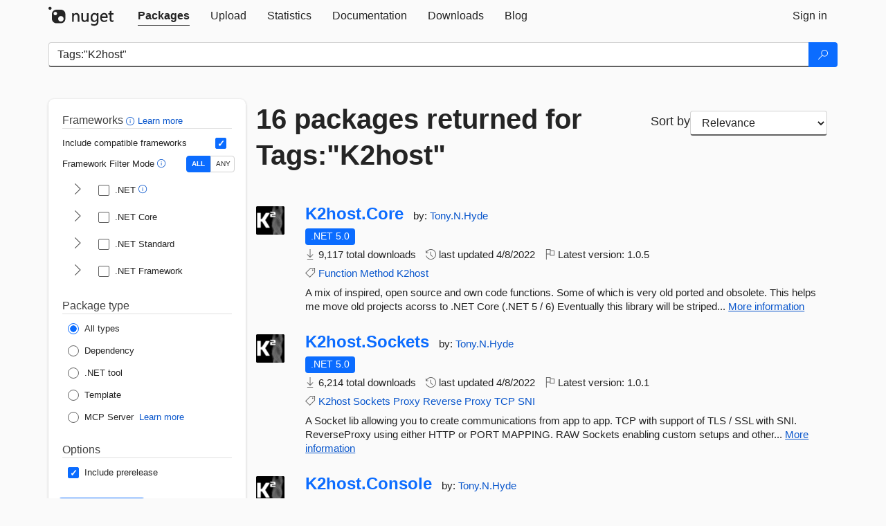

--- FILE ---
content_type: text/html; charset=utf-8
request_url: https://www-0.nuget.org/packages?q=Tags%3A%22K2host%22
body_size: 11703
content:
<!DOCTYPE html>
<html lang="en">
<head>
    <meta charset="utf-8" />
    <meta http-equiv="X-UA-Compatible" content="IE=edge">
    <meta name="viewport" content="width=device-width, initial-scale=1">
        <meta name="robots" content="noindex">

        <link rel="canonical" href="https://www.nuget.org/packages?q=Tags%3A%22K2host%22">

    
    

    <title>
        NuGet Gallery
        | Packages matching Tags:&quot;K2host&quot;
    </title>

    <link href="/favicon.ico" rel="shortcut icon" type="image/x-icon" />
        <link title="NuGet.org" type="application/opensearchdescription+xml" href="/opensearch.xml" rel="search">

    <link href="/Content/gallery/css/site.min.css?v=1na5Q3HPVSkugniYsNxjmE134E1C4dpzFOT5rmDYA-E1" rel="stylesheet"/>

    <link href="/Content/gallery/css/bootstrap.min.css" rel="stylesheet"/>


    <script nonce="PoRkhzgQf0b8GtOiFyyPhoutWdlwsG3VGMibz1TT7TA=">
        // Check the browser preferred color scheme
        const prefersDarkMode = window.matchMedia("(prefers-color-scheme: dark)").matches;
        const defaultTheme = prefersDarkMode ? "dark" : "light";
        const preferredTheme = localStorage.getItem("theme")

        // Check if the localStorage item is set, if not set it to the system theme
        if (!preferredTheme || !(preferredTheme === "dark" || preferredTheme === "light")) {
            localStorage.setItem("theme", "system");
        }

        if (preferredTheme === "light" || preferredTheme === "dark") {
            document.documentElement.setAttribute('data-theme', preferredTheme);
        }
        else {
            document.documentElement.setAttribute('data-theme', defaultTheme);
        }
    </script>

    <!-- HTML5 shim and Respond.js for IE8 support of HTML5 elements and media queries -->
    <!-- WARNING: Respond.js doesn't work if you view the page via file:// -->
    <!--[if lt IE 9]>
      <script src="https://oss.maxcdn.com/html5shiv/3.7.3/html5shiv.min.js"></script>
      <script src="https://oss.maxcdn.com/respond/1.4.2/respond.min.js"></script>
    <![endif]-->

    
    
    
    
                <script type="text/javascript">
                var appInsights = window.appInsights || function (config) {
                    function s(config) {
                        t[config] = function () {
                            var i = arguments;
                            t.queue.push(function () { t[config].apply(t, i) })
                        }
                    }

                    var t = { config: config }, r = document, f = window, e = "script", o = r.createElement(e), i, u;
                    for (o.src = config.url || "//js.monitor.azure.com/scripts/a/ai.0.js", r.getElementsByTagName(e)[0].parentNode.appendChild(o), t.cookie = r.cookie, t.queue = [], i = ["Event", "Exception", "Metric", "PageView", "Trace"]; i.length;) s("track" + i.pop());
                    return config.disableExceptionTracking || (i = "onerror", s("_" + i), u = f[i], f[i] = function (config, r, f, e, o) {
                        var s = u && u(config, r, f, e, o);
                        return s !== !0 && t["_" + i](config, r, f, e, o), s
                    }), t
                }({
                    instrumentationKey: 'df3a36b9-dfba-401c-82ab-35690083be3e',
                    samplingPercentage: 100
                });

                window.appInsights = appInsights;
                appInsights.trackPageView();
            </script>

</head>
<body >
    

<div id="cookie-banner"></div>




<nav class="navbar navbar-inverse" role="navigation">
    <div class="container">
        <div class="row">
            <div class="col-sm-12 text-center">
                <a href="#" id="skipToContent" class="showOnFocus" title="Skip To Content">Skip To Content</a>
            </div>
        </div>
        <div class="row">
            <div class="col-sm-12">
                <div class="navbar-header">
                    <button type="button" class="navbar-toggle collapsed" data-toggle="collapse" data-target="#navbar" aria-expanded="false" aria-controls="navbar">
                        <span class="sr-only">Toggle navigation</span>
                        <span class="icon-bar"></span>
                        <span class="icon-bar"></span>
                        <span class="icon-bar"></span>
                    </button>
                    <a href="/" class="home-link">
                        <div class="navbar-logo nuget-logo-image" alt="NuGet home" role="img" aria-label="NuGet Home"     onerror="this.src='https://nuget.org/Content/gallery/img/logo-header-94x29.png'; this.onerror = null;"
></div>
                    </a>
                </div>
                <div id="navbar" class="navbar-collapse collapse">
                    <ul class="nav navbar-nav" role="tablist">
                            <li class="active" role="presentation">
        <a role="tab" name="Packages" aria-selected="true" href="/packages" class="link-to-add-local-search-filters">
            <span>Packages</span>
        </a>
    </li>

                            <li class="" role="presentation">
        <a role="tab" name="Upload" aria-selected="false" href="/packages/manage/upload">
            <span>Upload</span>
        </a>
    </li>

    <li class="" role="presentation">
        <a role="tab" name="Statistics" aria-selected="false" href="/stats">
            <span>Statistics</span>
        </a>
    </li>
                                                    <li class="" role="presentation">
        <a role="tab" name="Documentation" aria-selected="false" href="https://docs.microsoft.com/nuget/">
            <span>Documentation</span>
        </a>
    </li>

                            <li class="" role="presentation">
        <a role="tab" name="Downloads" aria-selected="false" href="/downloads">
            <span>Downloads</span>
        </a>
    </li>

                            <li class="" role="presentation">
        <a role="tab" name="Blog" aria-selected="false" href="https://blog.nuget.org/">
            <span>Blog</span>
        </a>
    </li>

                    </ul>
                        <ul class="nav navbar-nav navbar-right" role="tablist">
    <li class="" role="presentation">
        <a role="tab" name="Sign in" aria-selected="false" href="/users/account/LogOn?returnUrl=%2Fpackages%3Fq%3DTags%253A%2522K2host%2522" title="Sign in to an existing NuGet.org account">
            <span>Sign in</span>
        </a>
    </li>
                        </ul>
                </div>
            </div>
        </div>
    </div>

</nav>






    <div id="skippedToContent">
    






<form name="search" id="search-form" method="get" class="clearfix advanced-search-panel">
    <div id="search-bar-list-packages" class="navbar navbar-inverse">
        <div class="container search-container" aria-label="Package search bar">
            <div class="row">
                <div class="col-sm-12">
                    <div class="input-group">
    <input name="q" type="text" class="form-control input-brand" id="search" aria-label="Enter packages to search"
           placeholder="Search for packages..." autocomplete="off"
           value="Tags:&quot;K2host&quot;"
            />
    <span class="input-group-btn">
        <button class="btn btn-brand btn-search" type="submit"
                title="Search for packages" aria-label="Search">
            <span class="ms-Icon ms-Icon--Search" aria-hidden="true"></span>
        </button>
    </span>
</div>
                    <div id="autocomplete-results-container" class="text-left" tabindex="0"></div>

<script type="text/html" id="autocomplete-results-row">
    <!-- ko if: $data -->
    <!-- ko if: $data.PackageRegistration -->
    <div class="col-sm-4 autocomplete-row-id autocomplete-row-data">
        <span data-bind="attr: { id: 'autocomplete-result-id-' + $data.PackageRegistration.Id, title: $data.PackageRegistration.Id }, text: $data.PackageRegistration.Id"></span>
    </div>
    <div class="col-sm-4 autocomplete-row-downloadcount text-right autocomplete-row-data">
        <span data-bind="text: $data.DownloadCount + ' downloads'"></span>
    </div>
    <div class="col-sm-4 autocomplete-row-owners text-left autocomplete-row-data">
        <span data-bind="text: $data.OwnersString + ' '"></span>
    </div>
    <!-- /ko -->
    <!-- ko ifnot: $data.PackageRegistration -->
    <div class="col-sm-12 autocomplete-row-id autocomplete-row-data">
        <span data-bind="attr: { id: 'autocomplete-result-id-' + $data, title: $data  }, text: $data"></span>
    </div>
    <!-- /ko -->
    <!-- /ko -->
</script>

<script type="text/html" id="autocomplete-results-template">
    <!-- ko if: $data.data.length > 0 -->
    <div data-bind="foreach: $data.data" id="autocomplete-results-list">
        <a data-bind="attr: { id: 'autocomplete-result-row-' + $data, href: '/packages/' + $data, title: $data }" tabindex="-1">
            <div data-bind="attr:{ id: 'autocomplete-container-' + $data }" class="autocomplete-results-row">
            </div>
        </a>
    </div>
    <!-- /ko -->
</script>

                </div>
            </div>
        </div>
    </div>
    <section role="main" class="container main-container page-list-packages">
        <div class="row clearfix no-margin">
            <div class="col-md-3 no-padding" id="filters-column">
                    <div class="toggle-advanced-search-panel">
                        <span>Advanced search filters</span>
                        <button class="advanced-search-toggle-button btn-brand-transparent" aria-label="Toggles search filters on narrow screens" aria-expanded="false" aria-controls="advancedSearchToggleButton" tabindex="0" id="advancedSearchToggleButton" type="button">
                            <i class="ms-Icon ms-Icon--ChevronDown" id="advancedSearchToggleChevron"></i>
                        </button>
                    </div>
                    <div class="row clearfix advanced-search-panel" id="advancedSearchPanel">
                        <input type="text" hidden id="frameworks" name="frameworks">
                        <input type="text" hidden id="tfms" name="tfms">
                            <div>
                                <fieldset id="frameworkfilters">
                                    <legend>
                                        Frameworks
                                        <a class="tooltip-target" href="javascript:void(0)" role="button" aria-labelledby="frameworksfiltersid">
                                            <i class="framework-filter-info-icon ms-Icon ms-Icon--Info"></i>
                                            <span class="tooltip-block" role="tooltip" id="frameworksfiltersid">
                                                <span class="tooltip-wrapper tooltip-with-icon popover right">
                                                    <span class="arrow"></span>
                                                    <span class="popover-content">
                                                        Filters packages based on the target frameworks they are compatible with.
                                                    </span>
                                                </span>
                                            </span>
                                        </a>
                                        <a href="https://learn.microsoft.com/nuget/consume-packages/finding-and-choosing-packages#advanced-filtering-and-sorting" class="frameworkfilters-info"
                                           aria-label="Learn more about advanced filtering and sorting">
                                            Learn more
                                        </a>
                                    </legend>
                                        <div class="computed-frameworks-option">
                                            <p>
                                                Include compatible frameworks
                                            </p>
                                            <label for="computed-frameworks-checkbox" class="brand-checkbox" aria-label="Include computed compatible frameworks when filtering for packages.">
                                                <input type="checkbox" id="computed-frameworks-checkbox" checked="checked">
                                            </label>
                                            <input type="hidden" id="includeComputedFrameworks" name="includeComputedFrameworks" value="true">
                                        </div>
                                        <div class="framework-filter-mode-option">
                                            <p>
                                                Framework Filter Mode
                                                <a class="tooltip-target" href="javascript:void(0)" role="button" aria-labelledby="frameworkfiltermodeid">
                                                    <i class="frameworkfiltermode-info ms-Icon ms-Icon--Info"></i>
                                                    <span class="tooltip-block" role="tooltip" id="frameworkfiltermodeid">
                                                        <span class="tooltip-wrapper tooltip-with-icon popover right">
                                                            <span class="arrow"></span>
                                                            <span class="popover-content">
                                                                Decides whether to show packages matching ALL of the selected Target Frameworks (TFMs), or ANY of them.
                                                            </span>
                                                        </span>
                                                    </span>
                                                </a>
                                            </p>
                                            <div class="toggle-switch-control">
                                                <input type="radio" id="all-selector" name="frameworkFilterMode" value="all" tabindex="0" checked />
                                                <label for="all-selector" aria-label="Show packages matching ALL of the selected Frameworks and TFMs.">ALL</label>
                                                <input type="radio" id="any-selector" name="frameworkFilterMode" value="any" tabindex="0"  />
                                                <label for="any-selector" aria-label="Show packages matching ANY of the selected Frameworks or TFMs.">ANY</label>
                                            </div>
                                        </div>
                                        <div class="frameworkGroup">
        <div class="frameworkGroupRow">
            <button type="button" class="btn-brand-transparent collapsible" tab="net" tabindex="0"
                    aria-label="shows and hides TFM filters for .NET" aria-expanded="false" aria-controls="nettab">
                <i class="ms-Icon ms-Icon--ChevronRight" id="netbutton"></i>
            </button>
            <label class="brand-checkbox">
                <input type="checkbox" id="net" class="framework">
                <span>.NET
                    <a class="tooltip-target" href="javascript:void(0)" role="button" aria-labelledby="dotnetframework-tooltip" style="vertical-align: middle">
                        <i class="ms-Icon ms-Icon--Info"></i>
                        <span class="tooltip-block" role="tooltip" id="dotnetframework-tooltip">
                            <span class="tooltip-wrapper tooltip-with-icon popover right">
                                <span class="arrow"></span>
                                <span class="popover-content">
                                    Selecting .NET will show you packages compatible with any of the individual frameworks within the .NET generation.
                                </span>
                            </span>
                        </span>
                    </a>
                </span>
            </label>
        </div>
        <div class="tfmTab" id="nettab">
            <ul>
                    <li>
                        <label class="brand-checkbox">
                            <input type="checkbox" id="net10.0" class="tfm" parent="net">
                            <span>net10.0</span>
                        </label>
                    </li>
                    <li>
                        <label class="brand-checkbox">
                            <input type="checkbox" id="net9.0" class="tfm" parent="net">
                            <span>net9.0</span>
                        </label>
                    </li>
                    <li>
                        <label class="brand-checkbox">
                            <input type="checkbox" id="net8.0" class="tfm" parent="net">
                            <span>net8.0</span>
                        </label>
                    </li>
                    <li>
                        <label class="brand-checkbox">
                            <input type="checkbox" id="net7.0" class="tfm" parent="net">
                            <span>net7.0</span>
                        </label>
                    </li>
                    <li>
                        <label class="brand-checkbox">
                            <input type="checkbox" id="net6.0" class="tfm" parent="net">
                            <span>net6.0</span>
                        </label>
                    </li>
                    <li>
                        <label class="brand-checkbox">
                            <input type="checkbox" id="net5.0" class="tfm" parent="net">
                            <span>net5.0</span>
                        </label>
                    </li>
            </ul>
        </div>
    </div>
    <div class="frameworkGroup">
        <div class="frameworkGroupRow">
            <button type="button" class="btn-brand-transparent collapsible" tab="netcoreapp" tabindex="0"
                    aria-label="shows and hides TFM filters for .NET Core" aria-expanded="false" aria-controls="netcoreapptab">
                <i class="ms-Icon ms-Icon--ChevronRight" id="netcoreappbutton"></i>
            </button>
            <label class="brand-checkbox">
                <input type="checkbox" id="netcoreapp" class="framework">
                <span>.NET Core
                </span>
            </label>
        </div>
        <div class="tfmTab" id="netcoreapptab">
            <ul>
                    <li>
                        <label class="brand-checkbox">
                            <input type="checkbox" id="netcoreapp3.1" class="tfm" parent="netcoreapp">
                            <span>netcoreapp3.1</span>
                        </label>
                    </li>
                    <li>
                        <label class="brand-checkbox">
                            <input type="checkbox" id="netcoreapp3.0" class="tfm" parent="netcoreapp">
                            <span>netcoreapp3.0</span>
                        </label>
                    </li>
                    <li>
                        <label class="brand-checkbox">
                            <input type="checkbox" id="netcoreapp2.2" class="tfm" parent="netcoreapp">
                            <span>netcoreapp2.2</span>
                        </label>
                    </li>
                    <li>
                        <label class="brand-checkbox">
                            <input type="checkbox" id="netcoreapp2.1" class="tfm" parent="netcoreapp">
                            <span>netcoreapp2.1</span>
                        </label>
                    </li>
                    <li>
                        <label class="brand-checkbox">
                            <input type="checkbox" id="netcoreapp2.0" class="tfm" parent="netcoreapp">
                            <span>netcoreapp2.0</span>
                        </label>
                    </li>
                    <li>
                        <label class="brand-checkbox">
                            <input type="checkbox" id="netcoreapp1.1" class="tfm" parent="netcoreapp">
                            <span>netcoreapp1.1</span>
                        </label>
                    </li>
                    <li>
                        <label class="brand-checkbox">
                            <input type="checkbox" id="netcoreapp1.0" class="tfm" parent="netcoreapp">
                            <span>netcoreapp1.0</span>
                        </label>
                    </li>
            </ul>
        </div>
    </div>
    <div class="frameworkGroup">
        <div class="frameworkGroupRow">
            <button type="button" class="btn-brand-transparent collapsible" tab="netstandard" tabindex="0"
                    aria-label="shows and hides TFM filters for .NET Standard" aria-expanded="false" aria-controls="netstandardtab">
                <i class="ms-Icon ms-Icon--ChevronRight" id="netstandardbutton"></i>
            </button>
            <label class="brand-checkbox">
                <input type="checkbox" id="netstandard" class="framework">
                <span>.NET Standard
                </span>
            </label>
        </div>
        <div class="tfmTab" id="netstandardtab">
            <ul>
                    <li>
                        <label class="brand-checkbox">
                            <input type="checkbox" id="netstandard2.1" class="tfm" parent="netstandard">
                            <span>netstandard2.1</span>
                        </label>
                    </li>
                    <li>
                        <label class="brand-checkbox">
                            <input type="checkbox" id="netstandard2.0" class="tfm" parent="netstandard">
                            <span>netstandard2.0</span>
                        </label>
                    </li>
                    <li>
                        <label class="brand-checkbox">
                            <input type="checkbox" id="netstandard1.6" class="tfm" parent="netstandard">
                            <span>netstandard1.6</span>
                        </label>
                    </li>
                    <li>
                        <label class="brand-checkbox">
                            <input type="checkbox" id="netstandard1.5" class="tfm" parent="netstandard">
                            <span>netstandard1.5</span>
                        </label>
                    </li>
                    <li>
                        <label class="brand-checkbox">
                            <input type="checkbox" id="netstandard1.4" class="tfm" parent="netstandard">
                            <span>netstandard1.4</span>
                        </label>
                    </li>
                    <li>
                        <label class="brand-checkbox">
                            <input type="checkbox" id="netstandard1.3" class="tfm" parent="netstandard">
                            <span>netstandard1.3</span>
                        </label>
                    </li>
                    <li>
                        <label class="brand-checkbox">
                            <input type="checkbox" id="netstandard1.2" class="tfm" parent="netstandard">
                            <span>netstandard1.2</span>
                        </label>
                    </li>
                    <li>
                        <label class="brand-checkbox">
                            <input type="checkbox" id="netstandard1.1" class="tfm" parent="netstandard">
                            <span>netstandard1.1</span>
                        </label>
                    </li>
                    <li>
                        <label class="brand-checkbox">
                            <input type="checkbox" id="netstandard1.0" class="tfm" parent="netstandard">
                            <span>netstandard1.0</span>
                        </label>
                    </li>
            </ul>
        </div>
    </div>
    <div class="frameworkGroup">
        <div class="frameworkGroupRow">
            <button type="button" class="btn-brand-transparent collapsible" tab="netframework" tabindex="0"
                    aria-label="shows and hides TFM filters for .NET Framework" aria-expanded="false" aria-controls="netframeworktab">
                <i class="ms-Icon ms-Icon--ChevronRight" id="netframeworkbutton"></i>
            </button>
            <label class="brand-checkbox">
                <input type="checkbox" id="netframework" class="framework">
                <span>.NET Framework
                </span>
            </label>
        </div>
        <div class="tfmTab" id="netframeworktab">
            <ul>
                    <li>
                        <label class="brand-checkbox">
                            <input type="checkbox" id="net481" class="tfm" parent="netframework">
                            <span>net481</span>
                        </label>
                    </li>
                    <li>
                        <label class="brand-checkbox">
                            <input type="checkbox" id="net48" class="tfm" parent="netframework">
                            <span>net48</span>
                        </label>
                    </li>
                    <li>
                        <label class="brand-checkbox">
                            <input type="checkbox" id="net472" class="tfm" parent="netframework">
                            <span>net472</span>
                        </label>
                    </li>
                    <li>
                        <label class="brand-checkbox">
                            <input type="checkbox" id="net471" class="tfm" parent="netframework">
                            <span>net471</span>
                        </label>
                    </li>
                    <li>
                        <label class="brand-checkbox">
                            <input type="checkbox" id="net47" class="tfm" parent="netframework">
                            <span>net47</span>
                        </label>
                    </li>
                    <li>
                        <label class="brand-checkbox">
                            <input type="checkbox" id="net462" class="tfm" parent="netframework">
                            <span>net462</span>
                        </label>
                    </li>
                    <li>
                        <label class="brand-checkbox">
                            <input type="checkbox" id="net461" class="tfm" parent="netframework">
                            <span>net461</span>
                        </label>
                    </li>
                    <li>
                        <label class="brand-checkbox">
                            <input type="checkbox" id="net46" class="tfm" parent="netframework">
                            <span>net46</span>
                        </label>
                    </li>
                    <li>
                        <label class="brand-checkbox">
                            <input type="checkbox" id="net452" class="tfm" parent="netframework">
                            <span>net452</span>
                        </label>
                    </li>
                    <li>
                        <label class="brand-checkbox">
                            <input type="checkbox" id="net451" class="tfm" parent="netframework">
                            <span>net451</span>
                        </label>
                    </li>
                    <li>
                        <label class="brand-checkbox">
                            <input type="checkbox" id="net45" class="tfm" parent="netframework">
                            <span>net45</span>
                        </label>
                    </li>
                    <li>
                        <label class="brand-checkbox">
                            <input type="checkbox" id="net40" class="tfm" parent="netframework">
                            <span>net40</span>
                        </label>
                    </li>
                    <li>
                        <label class="brand-checkbox">
                            <input type="checkbox" id="net35" class="tfm" parent="netframework">
                            <span>net35</span>
                        </label>
                    </li>
                    <li>
                        <label class="brand-checkbox">
                            <input type="checkbox" id="net30" class="tfm" parent="netframework">
                            <span>net30</span>
                        </label>
                    </li>
                    <li>
                        <label class="brand-checkbox">
                            <input type="checkbox" id="net20" class="tfm" parent="netframework">
                            <span>net20</span>
                        </label>
                    </li>
            </ul>
        </div>
    </div>
                                </fieldset>
                            </div>
                                                <div>
                            <fieldset id="packagetype">
                                <legend>Package type</legend>
    <div style="display: flex;">
        <label aria-label="Package Type: All types" class="brand-radio">
            <input type="radio" name="packagetype" checked value="">
            <span>All types</span>
        </label>
    </div>
    <div style="display: flex;">
        <label aria-label="Package Type: Dependency" class="brand-radio">
            <input type="radio" name="packagetype"  value="dependency">
            <span>Dependency</span>
        </label>
    </div>
    <div style="display: flex;">
        <label aria-label="Package Type: .NET tool" class="brand-radio">
            <input type="radio" name="packagetype"  value="dotnettool">
            <span>.NET tool</span>
        </label>
    </div>
    <div style="display: flex;">
        <label aria-label="Package Type: Template" class="brand-radio">
            <input type="radio" name="packagetype"  value="template">
            <span>Template</span>
        </label>
    </div>
    <div style="display: flex;">
        <label aria-label="Package Type: MCP Server" class="brand-radio">
            <input type="radio" name="packagetype"  value="mcpserver">
            <span>MCP Server</span>
        </label>
            <a href="https://aka.ms/nuget/mcp/concepts" class="mcp-learn-more"
               aria-label="Learn more about NuGet MCP server packages">
                Learn more
            </a>
    </div>
                            </fieldset>
                        </div>
                        <div>
                            <fieldset>
                                <legend>Options</legend>
                                <div class="prerel-option">
                                    <label class="brand-checkbox" aria-label="Options: Include prerelease">
                                        <input id="prerel-checkbox" type="checkbox" checked="checked">
                                        <span>
                                            Include prerelease
                                        </span>
                                    </label>
                                </div>
                            </fieldset>
                        </div>
                        <div class="row clearfix no-margin">
                            <div class="col-xs-6 col-sm-6 col-md-6 col-lg-6 apply-btn">
                                <input class="btn btn-brand form-control" type="submit" value="Apply">
                            </div>
                            <div class="col-xs-6 col-sm-6 col-md-6 col-lg-6 reset-btn">
                                <input class="btn form-control btn-brand-transparent" type="button" value="Reset" id="reset-advanced-search">
                            </div>
                        </div>
                        <input type="hidden" id="prerel" name="prerel" value="true">
                    </div>
            </div>
            <div class="col-md-9" id="results-column">
                <div class="row">
                    <div class="col-md-8">
                        <h1 tabindex="0">
                                    16 packages
                                returned for Tags:&quot;K2host&quot;
                        </h1>
                    </div>
                        <div class="sortby col-md-4">
                            <label for="sortby" class="">Sort by</label>
                            <select name="sortby" id="sortby" form="search-form" aria-label="sort package search results by" class="form-control select-brand">
                                <option value="relevance" aria-label="Sort By: Relevance" selected>Relevance</option>
                                <option value="totalDownloads-desc" aria-label="Sort By: Downloads" >Downloads</option>
                                <option value="created-desc" aria-label="Sort By: Recently updated" >Recently updated</option>
                            </select>
                        </div>
                </div>


                <ul class="list-packages">



<li class="package">

    <div class="row">
        <div class="col-sm-1 hidden-xs hidden-sm col-package-icon">
            <img class="package-icon img-responsive" aria-hidden="true" alt=""
                 src="https://api.nuget.org/v3-flatcontainer/k2host.core/1.0.5/icon"     onerror="this.className='package-icon img-responsive package-default-icon'; this.onerror = null;"
/>
        </div>
        <div class="col-sm-11">
            <div class="package-header">
                <h2 class="package-title">
                    <a class="package-title"
                        href="/packages/K2host.Core"
                                                    data-track="search-selection" data-track-value="0" data-click-source="PackageId"
                            data-package-id="K2host.Core" data-package-version="1.0.5" data-use-version="False"
>
                            K2host.<wbr>Core
                    </a>
                </h2>




                    <span class="package-by">
                        by:
                            <a href="/profiles/Tony.N.Hyde" title="View Tony.N.Hyde's profile"
                                                                    data-track="search-selection" data-track-value="0" data-click-source="Owner"
                                    data-package-id="K2host.Core" data-package-version="1.0.5" data-use-version="False"
                                    data-owner="Tony.N.Hyde"
>
                                    Tony.N.Hyde
                            </a>
                    </span>
            </div>

            <ul class="package-list">
                <li class="package-tfm-badges">
                    




<div class="framework framework-badges">
    <a href=/packages/K2host.Core/1.0.5#supportedframeworks-body-tab
         data-track="search-selection" data-track-value="0" data-click-source="FrameworkBadge"
         data-package-id="K2host.Core" data-package-version="1.0.5"
         data-badge-framework="net5.0" data-badge-is-computed="False"
         class="tooltip-target"
>
        <span class=framework-badge-asset>
            .NET 5.0
        </span>
        <span class="tooltip-block">
            <span class="tooltip-wrapper popover right" role="tooltip">
                <span class="arrow"></span>
                <span class="popover-content">
                    This package targets .NET 5.0. The package is compatible with this framework or higher.
                </span>
            </span>
        </span>
    </a>
            </div>
                </li>
                <li>
                    <span class="icon-text">
                        <i class="ms-Icon ms-Icon--Download" aria-hidden="true"></i>
                        9,117 total downloads
                    </span>
                </li>
                <li>
                    <span class="icon-text">
                        <i class="ms-Icon ms-Icon--History" aria-hidden="true"></i>
                        last updated <span data-datetime="2022-04-08T19:33:53.9870000+00:00">4/8/2022</span>
                    </span>
                </li>
                <li>
                    <span class="icon-text">
                        <i class="ms-Icon ms-Icon--Flag" aria-hidden="true"></i>
                        Latest version: <span class="text-nowrap">1.0.5 </span>
                    </span>
                </li>
                    <li class="package-tags">
                        <span class="icon-text">
                            <i class="ms-Icon ms-Icon--Tag" aria-hidden="true"></i>

                                <a href="/packages?q=Tags%3A%22Function%22" title="Search for Function">Function</a>
                                <a href="/packages?q=Tags%3A%22Method%22" title="Search for Method">Method</a>
                                <a href="/packages?q=Tags%3A%22K2host%22" title="Search for K2host">K2host</a>
                                                    </span>
                    </li>
            </ul>

            <div class="package-details">
                A mix of inspired, open source and own code functions. Some of which is very old ported and obsolete.
This helps me move old projects acorss to .NET Core (.NET 5 / 6)
Eventually this library will be striped...
<a aria-label="More information about K2host.Core package" href="/packages/K2host.Core/1.0.5" title="More information about K2host.Core package">More information</a>            </div>
        </div>
    </div>
</li>


<li class="package">

    <div class="row">
        <div class="col-sm-1 hidden-xs hidden-sm col-package-icon">
            <img class="package-icon img-responsive" aria-hidden="true" alt=""
                 src="https://api.nuget.org/v3-flatcontainer/k2host.sockets/1.0.1/icon"     onerror="this.className='package-icon img-responsive package-default-icon'; this.onerror = null;"
/>
        </div>
        <div class="col-sm-11">
            <div class="package-header">
                <h2 class="package-title">
                    <a class="package-title"
                        href="/packages/K2host.Sockets"
                                                    data-track="search-selection" data-track-value="1" data-click-source="PackageId"
                            data-package-id="K2host.Sockets" data-package-version="1.0.1" data-use-version="False"
>
                            K2host.<wbr>Sockets
                    </a>
                </h2>




                    <span class="package-by">
                        by:
                            <a href="/profiles/Tony.N.Hyde" title="View Tony.N.Hyde's profile"
                                                                    data-track="search-selection" data-track-value="1" data-click-source="Owner"
                                    data-package-id="K2host.Sockets" data-package-version="1.0.1" data-use-version="False"
                                    data-owner="Tony.N.Hyde"
>
                                    Tony.N.Hyde
                            </a>
                    </span>
            </div>

            <ul class="package-list">
                <li class="package-tfm-badges">
                    




<div class="framework framework-badges">
    <a href=/packages/K2host.Sockets/1.0.1#supportedframeworks-body-tab
         data-track="search-selection" data-track-value="1" data-click-source="FrameworkBadge"
         data-package-id="K2host.Sockets" data-package-version="1.0.1"
         data-badge-framework="net5.0" data-badge-is-computed="False"
         class="tooltip-target"
>
        <span class=framework-badge-asset>
            .NET 5.0
        </span>
        <span class="tooltip-block">
            <span class="tooltip-wrapper popover right" role="tooltip">
                <span class="arrow"></span>
                <span class="popover-content">
                    This package targets .NET 5.0. The package is compatible with this framework or higher.
                </span>
            </span>
        </span>
    </a>
            </div>
                </li>
                <li>
                    <span class="icon-text">
                        <i class="ms-Icon ms-Icon--Download" aria-hidden="true"></i>
                        6,214 total downloads
                    </span>
                </li>
                <li>
                    <span class="icon-text">
                        <i class="ms-Icon ms-Icon--History" aria-hidden="true"></i>
                        last updated <span data-datetime="2022-04-08T19:36:38.9670000+00:00">4/8/2022</span>
                    </span>
                </li>
                <li>
                    <span class="icon-text">
                        <i class="ms-Icon ms-Icon--Flag" aria-hidden="true"></i>
                        Latest version: <span class="text-nowrap">1.0.1 </span>
                    </span>
                </li>
                    <li class="package-tags">
                        <span class="icon-text">
                            <i class="ms-Icon ms-Icon--Tag" aria-hidden="true"></i>

                                <a href="/packages?q=Tags%3A%22K2host%22" title="Search for K2host">K2host</a>
                                <a href="/packages?q=Tags%3A%22Sockets%22" title="Search for Sockets">Sockets</a>
                                <a href="/packages?q=Tags%3A%22Proxy%22" title="Search for Proxy">Proxy</a>
                                <a href="/packages?q=Tags%3A%22Reverse%22" title="Search for Reverse">Reverse</a>
                                <a href="/packages?q=Tags%3A%22Proxy%22" title="Search for Proxy">Proxy</a>
                                <a href="/packages?q=Tags%3A%22TCP%22" title="Search for TCP">TCP</a>
                                <a href="/packages?q=Tags%3A%22SNI%22" title="Search for SNI">SNI</a>
                                                    </span>
                    </li>
            </ul>

            <div class="package-details">
                A Socket lib allowing you to create communications from app to app.
TCP with support of TLS / SSL with SNI.
ReverseProxy using either HTTP or PORT MAPPING.
RAW Sockets enabling custom setups and other...
<a aria-label="More information about K2host.Sockets package" href="/packages/K2host.Sockets/1.0.1" title="More information about K2host.Sockets package">More information</a>            </div>
        </div>
    </div>
</li>


<li class="package">

    <div class="row">
        <div class="col-sm-1 hidden-xs hidden-sm col-package-icon">
            <img class="package-icon img-responsive" aria-hidden="true" alt=""
                 src="https://api.nuget.org/v3-flatcontainer/k2host.console/1.0.3/icon"     onerror="this.className='package-icon img-responsive package-default-icon'; this.onerror = null;"
/>
        </div>
        <div class="col-sm-11">
            <div class="package-header">
                <h2 class="package-title">
                    <a class="package-title"
                        href="/packages/K2host.Console"
                                                    data-track="search-selection" data-track-value="2" data-click-source="PackageId"
                            data-package-id="K2host.Console" data-package-version="1.0.3" data-use-version="False"
>
                            K2host.<wbr>Console
                    </a>
                </h2>




                    <span class="package-by">
                        by:
                            <a href="/profiles/Tony.N.Hyde" title="View Tony.N.Hyde's profile"
                                                                    data-track="search-selection" data-track-value="2" data-click-source="Owner"
                                    data-package-id="K2host.Console" data-package-version="1.0.3" data-use-version="False"
                                    data-owner="Tony.N.Hyde"
>
                                    Tony.N.Hyde
                            </a>
                    </span>
            </div>

            <ul class="package-list">
                <li class="package-tfm-badges">
                    




<div class="framework framework-badges">
    <a href=/packages/K2host.Console/1.0.3#supportedframeworks-body-tab
         data-track="search-selection" data-track-value="2" data-click-source="FrameworkBadge"
         data-package-id="K2host.Console" data-package-version="1.0.3"
         data-badge-framework="net5.0" data-badge-is-computed="False"
         class="tooltip-target"
>
        <span class=framework-badge-asset>
            .NET 5.0
        </span>
        <span class="tooltip-block">
            <span class="tooltip-wrapper popover right" role="tooltip">
                <span class="arrow"></span>
                <span class="popover-content">
                    This package targets .NET 5.0. The package is compatible with this framework or higher.
                </span>
            </span>
        </span>
    </a>
            </div>
                </li>
                <li>
                    <span class="icon-text">
                        <i class="ms-Icon ms-Icon--Download" aria-hidden="true"></i>
                        2,643 total downloads
                    </span>
                </li>
                <li>
                    <span class="icon-text">
                        <i class="ms-Icon ms-Icon--History" aria-hidden="true"></i>
                        last updated <span data-datetime="2022-04-08T19:33:33.2030000+00:00">4/8/2022</span>
                    </span>
                </li>
                <li>
                    <span class="icon-text">
                        <i class="ms-Icon ms-Icon--Flag" aria-hidden="true"></i>
                        Latest version: <span class="text-nowrap">1.0.3 </span>
                    </span>
                </li>
                    <li class="package-tags">
                        <span class="icon-text">
                            <i class="ms-Icon ms-Icon--Tag" aria-hidden="true"></i>

                                <a href="/packages?q=Tags%3A%22K2host%22" title="Search for K2host">K2host</a>
                                <a href="/packages?q=Tags%3A%22Console%22" title="Search for Console">Console</a>
                                <a href="/packages?q=Tags%3A%22ConsoleX%22" title="Search for ConsoleX">ConsoleX</a>
                                                    </span>
                    </li>
            </ul>

            <div class="package-details">
                A Console base lib for custom console applicions and console based services.
            </div>
        </div>
    </div>
</li>


<li class="package">

    <div class="row">
        <div class="col-sm-1 hidden-xs hidden-sm col-package-icon">
            <img class="package-icon img-responsive" aria-hidden="true" alt=""
                 src="https://api.nuget.org/v3-flatcontainer/k2host.threading/1.0.1/icon"     onerror="this.className='package-icon img-responsive package-default-icon'; this.onerror = null;"
/>
        </div>
        <div class="col-sm-11">
            <div class="package-header">
                <h2 class="package-title">
                    <a class="package-title"
                        href="/packages/K2host.Threading"
                                                    data-track="search-selection" data-track-value="3" data-click-source="PackageId"
                            data-package-id="K2host.Threading" data-package-version="1.0.1" data-use-version="False"
>
                            K2host.<wbr>Threading
                    </a>
                </h2>




                    <span class="package-by">
                        by:
                            <a href="/profiles/Tony.N.Hyde" title="View Tony.N.Hyde's profile"
                                                                    data-track="search-selection" data-track-value="3" data-click-source="Owner"
                                    data-package-id="K2host.Threading" data-package-version="1.0.1" data-use-version="False"
                                    data-owner="Tony.N.Hyde"
>
                                    Tony.N.Hyde
                            </a>
                    </span>
            </div>

            <ul class="package-list">
                <li class="package-tfm-badges">
                    




<div class="framework framework-badges">
    <a href=/packages/K2host.Threading/1.0.1#supportedframeworks-body-tab
         data-track="search-selection" data-track-value="3" data-click-source="FrameworkBadge"
         data-package-id="K2host.Threading" data-package-version="1.0.1"
         data-badge-framework="net5.0" data-badge-is-computed="False"
         class="tooltip-target"
>
        <span class=framework-badge-asset>
            .NET 5.0
        </span>
        <span class="tooltip-block">
            <span class="tooltip-wrapper popover right" role="tooltip">
                <span class="arrow"></span>
                <span class="popover-content">
                    This package targets .NET 5.0. The package is compatible with this framework or higher.
                </span>
            </span>
        </span>
    </a>
            </div>
                </li>
                <li>
                    <span class="icon-text">
                        <i class="ms-Icon ms-Icon--Download" aria-hidden="true"></i>
                        6,534 total downloads
                    </span>
                </li>
                <li>
                    <span class="icon-text">
                        <i class="ms-Icon ms-Icon--History" aria-hidden="true"></i>
                        last updated <span data-datetime="2022-04-08T19:37:06.7100000+00:00">4/8/2022</span>
                    </span>
                </li>
                <li>
                    <span class="icon-text">
                        <i class="ms-Icon ms-Icon--Flag" aria-hidden="true"></i>
                        Latest version: <span class="text-nowrap">1.0.1 </span>
                    </span>
                </li>
                    <li class="package-tags">
                        <span class="icon-text">
                            <i class="ms-Icon ms-Icon--Tag" aria-hidden="true"></i>

                                <a href="/packages?q=Tags%3A%22K2host%22" title="Search for K2host">K2host</a>
                                <a href="/packages?q=Tags%3A%22Thread%22" title="Search for Thread">Thread</a>
                                <a href="/packages?q=Tags%3A%22Threading%22" title="Search for Threading">Threading</a>
                                <a href="/packages?q=Tags%3A%22Multi%22" title="Search for Multi">Multi</a>
                                <a href="/packages?q=Tags%3A%22Threading%22" title="Search for Threading">Threading</a>
                                <a href="/packages?q=Tags%3A%22MTA%22" title="Search for MTA">MTA</a>
                                <a href="/packages?q=Tags%3A%22Thread%22" title="Search for Thread">Thread</a>
                                <a href="/packages?q=Tags%3A%22Manager%22" title="Search for Manager">Manager</a>
                                                    </span>
                    </li>
            </ul>

            <div class="package-details">
                A Windows based thread manager based on cpu cores with a threaded callback timer.
            </div>
        </div>
    </div>
</li>


<li class="package">

    <div class="row">
        <div class="col-sm-1 hidden-xs hidden-sm col-package-icon">
            <img class="package-icon img-responsive" aria-hidden="true" alt=""
                 src="https://api.nuget.org/v3-flatcontainer/k2host.data/1.0.5/icon"     onerror="this.className='package-icon img-responsive package-default-icon'; this.onerror = null;"
/>
        </div>
        <div class="col-sm-11">
            <div class="package-header">
                <h2 class="package-title">
                    <a class="package-title"
                        href="/packages/K2host.Data"
                                                    data-track="search-selection" data-track-value="4" data-click-source="PackageId"
                            data-package-id="K2host.Data" data-package-version="1.0.5" data-use-version="False"
>
                            K2host.<wbr>Data
                    </a>
                </h2>




                    <span class="package-by">
                        by:
                            <a href="/profiles/Tony.N.Hyde" title="View Tony.N.Hyde's profile"
                                                                    data-track="search-selection" data-track-value="4" data-click-source="Owner"
                                    data-package-id="K2host.Data" data-package-version="1.0.5" data-use-version="False"
                                    data-owner="Tony.N.Hyde"
>
                                    Tony.N.Hyde
                            </a>
                    </span>
            </div>

            <ul class="package-list">
                <li class="package-tfm-badges">
                    




<div class="framework framework-badges">
    <a href=/packages/K2host.Data/1.0.5#supportedframeworks-body-tab
         data-track="search-selection" data-track-value="4" data-click-source="FrameworkBadge"
         data-package-id="K2host.Data" data-package-version="1.0.5"
         data-badge-framework="net5.0" data-badge-is-computed="False"
         class="tooltip-target"
>
        <span class=framework-badge-asset>
            .NET 5.0
        </span>
        <span class="tooltip-block">
            <span class="tooltip-wrapper popover right" role="tooltip">
                <span class="arrow"></span>
                <span class="popover-content">
                    This package targets .NET 5.0. The package is compatible with this framework or higher.
                </span>
            </span>
        </span>
    </a>
            </div>
                </li>
                <li>
                    <span class="icon-text">
                        <i class="ms-Icon ms-Icon--Download" aria-hidden="true"></i>
                        6,615 total downloads
                    </span>
                </li>
                <li>
                    <span class="icon-text">
                        <i class="ms-Icon ms-Icon--History" aria-hidden="true"></i>
                        last updated <span data-datetime="2022-04-08T19:34:16.8600000+00:00">4/8/2022</span>
                    </span>
                </li>
                <li>
                    <span class="icon-text">
                        <i class="ms-Icon ms-Icon--Flag" aria-hidden="true"></i>
                        Latest version: <span class="text-nowrap">1.0.5 </span>
                    </span>
                </li>
                    <li class="package-tags">
                        <span class="icon-text">
                            <i class="ms-Icon ms-Icon--Tag" aria-hidden="true"></i>

                                <a href="/packages?q=Tags%3A%22K2host%22" title="Search for K2host">K2host</a>
                                <a href="/packages?q=Tags%3A%22Data%22" title="Search for Data">Data</a>
                                <a href="/packages?q=Tags%3A%22Database%22" title="Search for Database">Database</a>
                                <a href="/packages?q=Tags%3A%22EntityFramework%22" title="Search for EntityFramework">EntityFramework</a>
                                <a href="/packages?q=Tags%3A%22DMM%22" title="Search for DMM">DMM</a>
                                <a href="/packages?q=Tags%3A%22data%22" title="Search for data">data</a>
                                <a href="/packages?q=Tags%3A%22model%22" title="Search for model">model</a>
                                <a href="/packages?q=Tags%3A%22mapping%22" title="Search for mapping">mapping</a>
                                                    </span>
                    </li>
            </ul>

            <div class="package-details">
                An alternative to Entity Framework Core using simple DMM from code to MsSQL.
The objects that can inherit this base can still be used with Entity Framework.
Also supports external data triggers using the...
<a aria-label="More information about K2host.Data package" href="/packages/K2host.Data/1.0.5" title="More information about K2host.Data package">More information</a>            </div>
        </div>
    </div>
</li>


<li class="package">

    <div class="row">
        <div class="col-sm-1 hidden-xs hidden-sm col-package-icon">
            <img class="package-icon img-responsive" aria-hidden="true" alt=""
                 src="https://api.nuget.org/v3-flatcontainer/k2host.services/1.0.5/icon"     onerror="this.className='package-icon img-responsive package-default-icon'; this.onerror = null;"
/>
        </div>
        <div class="col-sm-11">
            <div class="package-header">
                <h2 class="package-title">
                    <a class="package-title"
                        href="/packages/K2host.Services"
                                                    data-track="search-selection" data-track-value="5" data-click-source="PackageId"
                            data-package-id="K2host.Services" data-package-version="1.0.5" data-use-version="False"
>
                            K2host.<wbr>Services
                    </a>
                </h2>




                    <span class="package-by">
                        by:
                            <a href="/profiles/Tony.N.Hyde" title="View Tony.N.Hyde's profile"
                                                                    data-track="search-selection" data-track-value="5" data-click-source="Owner"
                                    data-package-id="K2host.Services" data-package-version="1.0.5" data-use-version="False"
                                    data-owner="Tony.N.Hyde"
>
                                    Tony.N.Hyde
                            </a>
                    </span>
            </div>

            <ul class="package-list">
                <li class="package-tfm-badges">
                    




<div class="framework framework-badges">
    <a href=/packages/K2host.Services/1.0.5#supportedframeworks-body-tab
         data-track="search-selection" data-track-value="5" data-click-source="FrameworkBadge"
         data-package-id="K2host.Services" data-package-version="1.0.5"
         data-badge-framework="net5.0" data-badge-is-computed="False"
         class="tooltip-target"
>
        <span class=framework-badge-asset>
            .NET 5.0
        </span>
        <span class="tooltip-block">
            <span class="tooltip-wrapper popover right" role="tooltip">
                <span class="arrow"></span>
                <span class="popover-content">
                    This package targets .NET 5.0. The package is compatible with this framework or higher.
                </span>
            </span>
        </span>
    </a>
            </div>
                </li>
                <li>
                    <span class="icon-text">
                        <i class="ms-Icon ms-Icon--Download" aria-hidden="true"></i>
                        1,797 total downloads
                    </span>
                </li>
                <li>
                    <span class="icon-text">
                        <i class="ms-Icon ms-Icon--History" aria-hidden="true"></i>
                        last updated <span data-datetime="2022-04-08T19:36:19.7730000+00:00">4/8/2022</span>
                    </span>
                </li>
                <li>
                    <span class="icon-text">
                        <i class="ms-Icon ms-Icon--Flag" aria-hidden="true"></i>
                        Latest version: <span class="text-nowrap">1.0.5 </span>
                    </span>
                </li>
                    <li class="package-tags">
                        <span class="icon-text">
                            <i class="ms-Icon ms-Icon--Tag" aria-hidden="true"></i>

                                <a href="/packages?q=Tags%3A%22K2host%22" title="Search for K2host">K2host</a>
                                <a href="/packages?q=Tags%3A%22Services%22" title="Search for Services">Services</a>
                                <a href="/packages?q=Tags%3A%22Windows%22" title="Search for Windows">Windows</a>
                                <a href="/packages?q=Tags%3A%22Service%22" title="Search for Service">Service</a>
                                                    </span>
                    </li>
            </ul>

            <div class="package-details">
                A Library for service based functions and engines.
            </div>
        </div>
    </div>
</li>


<li class="package">

    <div class="row">
        <div class="col-sm-1 hidden-xs hidden-sm col-package-icon">
            <img class="package-icon img-responsive" aria-hidden="true" alt=""
                 src="https://api.nuget.org/v3-flatcontainer/k2host.os/1.0.1/icon"     onerror="this.className='package-icon img-responsive package-default-icon'; this.onerror = null;"
/>
        </div>
        <div class="col-sm-11">
            <div class="package-header">
                <h2 class="package-title">
                    <a class="package-title"
                        href="/packages/K2host.Os"
                                                    data-track="search-selection" data-track-value="6" data-click-source="PackageId"
                            data-package-id="K2host.Os" data-package-version="1.0.1" data-use-version="False"
>
                            K2host.<wbr>Os
                    </a>
                </h2>




                    <span class="package-by">
                        by:
                            <a href="/profiles/Tony.N.Hyde" title="View Tony.N.Hyde's profile"
                                                                    data-track="search-selection" data-track-value="6" data-click-source="Owner"
                                    data-package-id="K2host.Os" data-package-version="1.0.1" data-use-version="False"
                                    data-owner="Tony.N.Hyde"
>
                                    Tony.N.Hyde
                            </a>
                    </span>
            </div>

            <ul class="package-list">
                <li class="package-tfm-badges">
                    




<div class="framework framework-badges">
    <a href=/packages/K2host.Os/1.0.1#supportedframeworks-body-tab
         data-track="search-selection" data-track-value="6" data-click-source="FrameworkBadge"
         data-package-id="K2host.Os" data-package-version="1.0.1"
         data-badge-framework="net5.0" data-badge-is-computed="False"
         class="tooltip-target"
>
        <span class=framework-badge-asset>
            .NET 5.0
        </span>
        <span class="tooltip-block">
            <span class="tooltip-wrapper popover right" role="tooltip">
                <span class="arrow"></span>
                <span class="popover-content">
                    This package targets .NET 5.0. The package is compatible with this framework or higher.
                </span>
            </span>
        </span>
    </a>
            </div>
                </li>
                <li>
                    <span class="icon-text">
                        <i class="ms-Icon ms-Icon--Download" aria-hidden="true"></i>
                        1,600 total downloads
                    </span>
                </li>
                <li>
                    <span class="icon-text">
                        <i class="ms-Icon ms-Icon--History" aria-hidden="true"></i>
                        last updated <span data-datetime="2022-04-08T19:35:44.8430000+00:00">4/8/2022</span>
                    </span>
                </li>
                <li>
                    <span class="icon-text">
                        <i class="ms-Icon ms-Icon--Flag" aria-hidden="true"></i>
                        Latest version: <span class="text-nowrap">1.0.1 </span>
                    </span>
                </li>
                    <li class="package-tags">
                        <span class="icon-text">
                            <i class="ms-Icon ms-Icon--Tag" aria-hidden="true"></i>

                                <a href="/packages?q=Tags%3A%22K2host%22" title="Search for K2host">K2host</a>
                                <a href="/packages?q=Tags%3A%22OS%22" title="Search for OS">OS</a>
                                <a href="/packages?q=Tags%3A%22Windows%22" title="Search for Windows">Windows</a>
                                                    </span>
                    </li>
            </ul>

            <div class="package-details">
                A Windows only library for controlling and staring windows services.
            </div>
        </div>
    </div>
</li>


<li class="package">

    <div class="row">
        <div class="col-sm-1 hidden-xs hidden-sm col-package-icon">
            <img class="package-icon img-responsive" aria-hidden="true" alt=""
                 src="https://api.nuget.org/v3-flatcontainer/k2host.io/1.0.1/icon"     onerror="this.className='package-icon img-responsive package-default-icon'; this.onerror = null;"
/>
        </div>
        <div class="col-sm-11">
            <div class="package-header">
                <h2 class="package-title">
                    <a class="package-title"
                        href="/packages/K2host.IO"
                                                    data-track="search-selection" data-track-value="7" data-click-source="PackageId"
                            data-package-id="K2host.IO" data-package-version="1.0.1" data-use-version="False"
>
                            K2host.<wbr>IO
                    </a>
                </h2>




                    <span class="package-by">
                        by:
                            <a href="/profiles/Tony.N.Hyde" title="View Tony.N.Hyde's profile"
                                                                    data-track="search-selection" data-track-value="7" data-click-source="Owner"
                                    data-package-id="K2host.IO" data-package-version="1.0.1" data-use-version="False"
                                    data-owner="Tony.N.Hyde"
>
                                    Tony.N.Hyde
                            </a>
                    </span>
            </div>

            <ul class="package-list">
                <li class="package-tfm-badges">
                    




<div class="framework framework-badges">
    <a href=/packages/K2host.IO/1.0.1#supportedframeworks-body-tab
         data-track="search-selection" data-track-value="7" data-click-source="FrameworkBadge"
         data-package-id="K2host.IO" data-package-version="1.0.1"
         data-badge-framework="net5.0" data-badge-is-computed="False"
         class="tooltip-target"
>
        <span class=framework-badge-asset>
            .NET 5.0
        </span>
        <span class="tooltip-block">
            <span class="tooltip-wrapper popover right" role="tooltip">
                <span class="arrow"></span>
                <span class="popover-content">
                    This package targets .NET 5.0. The package is compatible with this framework or higher.
                </span>
            </span>
        </span>
    </a>
            </div>
                </li>
                <li>
                    <span class="icon-text">
                        <i class="ms-Icon ms-Icon--Download" aria-hidden="true"></i>
                        1,742 total downloads
                    </span>
                </li>
                <li>
                    <span class="icon-text">
                        <i class="ms-Icon ms-Icon--History" aria-hidden="true"></i>
                        last updated <span data-datetime="2022-04-08T19:35:02.5270000+00:00">4/8/2022</span>
                    </span>
                </li>
                <li>
                    <span class="icon-text">
                        <i class="ms-Icon ms-Icon--Flag" aria-hidden="true"></i>
                        Latest version: <span class="text-nowrap">1.0.1 </span>
                    </span>
                </li>
                    <li class="package-tags">
                        <span class="icon-text">
                            <i class="ms-Icon ms-Icon--Tag" aria-hidden="true"></i>

                                <a href="/packages?q=Tags%3A%22K2host%22" title="Search for K2host">K2host</a>
                                <a href="/packages?q=Tags%3A%22IO%22" title="Search for IO">IO</a>
                                <a href="/packages?q=Tags%3A%22Files%22" title="Search for Files">Files</a>
                                <a href="/packages?q=Tags%3A%22Folders%22" title="Search for Folders">Folders</a>
                                <a href="/packages?q=Tags%3A%22Directories%22" title="Search for Directories">Directories</a>
                                                    </span>
                    </li>
            </ul>

            <div class="package-details">
                An I.O. Library mainly for windows but in .NET Core for files directories and more.
            </div>
        </div>
    </div>
</li>


<li class="package">

    <div class="row">
        <div class="col-sm-1 hidden-xs hidden-sm col-package-icon">
            <img class="package-icon img-responsive" aria-hidden="true" alt=""
                 src="https://api.nuget.org/v3-flatcontainer/k2host.certificates/1.0.5/icon"     onerror="this.className='package-icon img-responsive package-default-icon'; this.onerror = null;"
/>
        </div>
        <div class="col-sm-11">
            <div class="package-header">
                <h2 class="package-title">
                    <a class="package-title"
                        href="/packages/K2host.Certificates"
                                                    data-track="search-selection" data-track-value="8" data-click-source="PackageId"
                            data-package-id="K2host.Certificates" data-package-version="1.0.5" data-use-version="False"
>
                            K2host.<wbr>Certificates
                    </a>
                </h2>




                    <span class="package-by">
                        by:
                            <a href="/profiles/Tony.N.Hyde" title="View Tony.N.Hyde's profile"
                                                                    data-track="search-selection" data-track-value="8" data-click-source="Owner"
                                    data-package-id="K2host.Certificates" data-package-version="1.0.5" data-use-version="False"
                                    data-owner="Tony.N.Hyde"
>
                                    Tony.N.Hyde
                            </a>
                    </span>
            </div>

            <ul class="package-list">
                <li class="package-tfm-badges">
                    




<div class="framework framework-badges">
    <a href=/packages/K2host.Certificates/1.0.5#supportedframeworks-body-tab
         data-track="search-selection" data-track-value="8" data-click-source="FrameworkBadge"
         data-package-id="K2host.Certificates" data-package-version="1.0.5"
         data-badge-framework="net5.0" data-badge-is-computed="False"
         class="tooltip-target"
>
        <span class=framework-badge-asset>
            .NET 5.0
        </span>
        <span class="tooltip-block">
            <span class="tooltip-wrapper popover right" role="tooltip">
                <span class="arrow"></span>
                <span class="popover-content">
                    This package targets .NET 5.0. The package is compatible with this framework or higher.
                </span>
            </span>
        </span>
    </a>
            </div>
                </li>
                <li>
                    <span class="icon-text">
                        <i class="ms-Icon ms-Icon--Download" aria-hidden="true"></i>
                        2,432 total downloads
                    </span>
                </li>
                <li>
                    <span class="icon-text">
                        <i class="ms-Icon ms-Icon--History" aria-hidden="true"></i>
                        last updated <span data-datetime="2022-04-08T19:33:07.1470000+00:00">4/8/2022</span>
                    </span>
                </li>
                <li>
                    <span class="icon-text">
                        <i class="ms-Icon ms-Icon--Flag" aria-hidden="true"></i>
                        Latest version: <span class="text-nowrap">1.0.5 </span>
                    </span>
                </li>
                    <li class="package-tags">
                        <span class="icon-text">
                            <i class="ms-Icon ms-Icon--Tag" aria-hidden="true"></i>

                                <a href="/packages?q=Tags%3A%22K2host%22" title="Search for K2host">K2host</a>
                                <a href="/packages?q=Tags%3A%22Certificates%22" title="Search for Certificates">Certificates</a>
                                <a href="/packages?q=Tags%3A%22CA%22" title="Search for CA">CA</a>
                                <a href="/packages?q=Tags%3A%22Certificate%22" title="Search for Certificate">Certificate</a>
                                <a href="/packages?q=Tags%3A%22Authority%22" title="Search for Authority">Authority</a>
                                <a href="/packages?q=Tags%3A%22SSL%22" title="Search for SSL">SSL</a>
                                <a href="/packages?q=Tags%3A%22OCSP%22" title="Search for OCSP">OCSP</a>
                                                    </span>
                    </li>
            </ul>

            <div class="package-details">
                A X509 Certificate Library to help create CA service and certificates.
            </div>
        </div>
    </div>
</li>


<li class="package">

    <div class="row">
        <div class="col-sm-1 hidden-xs hidden-sm col-package-icon">
            <img class="package-icon img-responsive" aria-hidden="true" alt=""
                 src="https://api.nuget.org/v3-flatcontainer/k2host.sound/1.0.1/icon"     onerror="this.className='package-icon img-responsive package-default-icon'; this.onerror = null;"
/>
        </div>
        <div class="col-sm-11">
            <div class="package-header">
                <h2 class="package-title">
                    <a class="package-title"
                        href="/packages/K2host.Sound"
                                                    data-track="search-selection" data-track-value="9" data-click-source="PackageId"
                            data-package-id="K2host.Sound" data-package-version="1.0.1" data-use-version="False"
>
                            K2host.<wbr>Sound
                    </a>
                </h2>




                    <span class="package-by">
                        by:
                            <a href="/profiles/Tony.N.Hyde" title="View Tony.N.Hyde's profile"
                                                                    data-track="search-selection" data-track-value="9" data-click-source="Owner"
                                    data-package-id="K2host.Sound" data-package-version="1.0.1" data-use-version="False"
                                    data-owner="Tony.N.Hyde"
>
                                    Tony.N.Hyde
                            </a>
                    </span>
            </div>

            <ul class="package-list">
                <li class="package-tfm-badges">
                    




<div class="framework framework-badges">
    <a href=/packages/K2host.Sound/1.0.1#supportedframeworks-body-tab
         data-track="search-selection" data-track-value="9" data-click-source="FrameworkBadge"
         data-package-id="K2host.Sound" data-package-version="1.0.1"
         data-badge-framework="net5.0-windows" data-badge-is-computed="False"
         class="tooltip-target"
>
        <span class=framework-badge-asset>
            .NET 5.0
        </span>
        <span class="tooltip-block">
            <span class="tooltip-wrapper popover right" role="tooltip">
                <span class="arrow"></span>
                <span class="popover-content">
                    This package targets .NET 5.0. The package is compatible with this framework or higher.
                </span>
            </span>
        </span>
    </a>
            </div>
                </li>
                <li>
                    <span class="icon-text">
                        <i class="ms-Icon ms-Icon--Download" aria-hidden="true"></i>
                        1,193 total downloads
                    </span>
                </li>
                <li>
                    <span class="icon-text">
                        <i class="ms-Icon ms-Icon--History" aria-hidden="true"></i>
                        last updated <span data-datetime="2022-04-08T19:36:53.9270000+00:00">4/8/2022</span>
                    </span>
                </li>
                <li>
                    <span class="icon-text">
                        <i class="ms-Icon ms-Icon--Flag" aria-hidden="true"></i>
                        Latest version: <span class="text-nowrap">1.0.1 </span>
                    </span>
                </li>
                    <li class="package-tags">
                        <span class="icon-text">
                            <i class="ms-Icon ms-Icon--Tag" aria-hidden="true"></i>

                                <a href="/packages?q=Tags%3A%22K2host%22" title="Search for K2host">K2host</a>
                                <a href="/packages?q=Tags%3A%22Sound%22" title="Search for Sound">Sound</a>
                                <a href="/packages?q=Tags%3A%22Music%22" title="Search for Music">Music</a>
                                <a href="/packages?q=Tags%3A%22Voice%22" title="Search for Voice">Voice</a>
                                <a href="/packages?q=Tags%3A%22Synth%22" title="Search for Synth">Synth</a>
                                                    </span>
                    </li>
            </ul>

            <div class="package-details">
                A Sound and voice synth threaded player using NAudio for games and apps.
            </div>
        </div>
    </div>
</li>


<li class="package">

    <div class="row">
        <div class="col-sm-1 hidden-xs hidden-sm col-package-icon">
            <img class="package-icon img-responsive" aria-hidden="true" alt=""
                 src="https://api.nuget.org/v3-flatcontainer/k2host.erp/1.0.5/icon"     onerror="this.className='package-icon img-responsive package-default-icon'; this.onerror = null;"
/>
        </div>
        <div class="col-sm-11">
            <div class="package-header">
                <h2 class="package-title">
                    <a class="package-title"
                        href="/packages/K2host.Erp"
                                                    data-track="search-selection" data-track-value="10" data-click-source="PackageId"
                            data-package-id="K2host.Erp" data-package-version="1.0.5" data-use-version="False"
>
                            K2host.<wbr>Erp
                    </a>
                </h2>




                    <span class="package-by">
                        by:
                            <a href="/profiles/Tony.N.Hyde" title="View Tony.N.Hyde's profile"
                                                                    data-track="search-selection" data-track-value="10" data-click-source="Owner"
                                    data-package-id="K2host.Erp" data-package-version="1.0.5" data-use-version="False"
                                    data-owner="Tony.N.Hyde"
>
                                    Tony.N.Hyde
                            </a>
                    </span>
            </div>

            <ul class="package-list">
                <li class="package-tfm-badges">
                    




<div class="framework framework-badges">
    <a href=/packages/K2host.Erp/1.0.5#supportedframeworks-body-tab
         data-track="search-selection" data-track-value="10" data-click-source="FrameworkBadge"
         data-package-id="K2host.Erp" data-package-version="1.0.5"
         data-badge-framework="net5.0" data-badge-is-computed="False"
         class="tooltip-target"
>
        <span class=framework-badge-asset>
            .NET 5.0
        </span>
        <span class="tooltip-block">
            <span class="tooltip-wrapper popover right" role="tooltip">
                <span class="arrow"></span>
                <span class="popover-content">
                    This package targets .NET 5.0. The package is compatible with this framework or higher.
                </span>
            </span>
        </span>
    </a>
            </div>
                </li>
                <li>
                    <span class="icon-text">
                        <i class="ms-Icon ms-Icon--Download" aria-hidden="true"></i>
                        3,944 total downloads
                    </span>
                </li>
                <li>
                    <span class="icon-text">
                        <i class="ms-Icon ms-Icon--History" aria-hidden="true"></i>
                        last updated <span data-datetime="2022-04-08T19:34:40.1000000+00:00">4/8/2022</span>
                    </span>
                </li>
                <li>
                    <span class="icon-text">
                        <i class="ms-Icon ms-Icon--Flag" aria-hidden="true"></i>
                        Latest version: <span class="text-nowrap">1.0.5 </span>
                    </span>
                </li>
                    <li class="package-tags">
                        <span class="icon-text">
                            <i class="ms-Icon ms-Icon--Tag" aria-hidden="true"></i>

                                <a href="/packages?q=Tags%3A%22K2host%22" title="Search for K2host">K2host</a>
                                <a href="/packages?q=Tags%3A%22CRM%22" title="Search for CRM">CRM</a>
                                <a href="/packages?q=Tags%3A%22ERP%22" title="Search for ERP">ERP</a>
                                <a href="/packages?q=Tags%3A%22CMS%22" title="Search for CMS">CMS</a>
                                <a href="/packages?q=Tags%3A%22DMM%22" title="Search for DMM">DMM</a>
                                <a href="/packages?q=Tags%3A%22Data%22" title="Search for Data">Data</a>
                                <a href="/packages?q=Tags%3A%22Model%22" title="Search for Model">Model</a>
                                <a href="/packages?q=Tags%3A%22Mapping%22" title="Search for Mapping">Mapping</a>
                                                    </span>
                    </li>
            </ul>

            <div class="package-details">
                A Massive collection of CRM, ERP API library that allows the service side and the front user interface (UI) to be separated.
This Lib is packed with object relating to different industries using the K2host.Data...
<a aria-label="More information about K2host.Erp package" href="/packages/K2host.Erp/1.0.5" title="More information about K2host.Erp package">More information</a>            </div>
        </div>
    </div>
</li>


<li class="package">

    <div class="row">
        <div class="col-sm-1 hidden-xs hidden-sm col-package-icon">
            <img class="package-icon img-responsive" aria-hidden="true" alt=""
                 src="https://api.nuget.org/v3-flatcontainer/k2host.ai/1.0.0/icon"     onerror="this.className='package-icon img-responsive package-default-icon'; this.onerror = null;"
/>
        </div>
        <div class="col-sm-11">
            <div class="package-header">
                <h2 class="package-title">
                    <a class="package-title"
                        href="/packages/K2host.AI"
                                                    data-track="search-selection" data-track-value="11" data-click-source="PackageId"
                            data-package-id="K2host.AI" data-package-version="1.0.0" data-use-version="False"
>
                            K2host.<wbr>AI
                    </a>
                </h2>




                    <span class="package-by">
                        by:
                            <a href="/profiles/Tony.N.Hyde" title="View Tony.N.Hyde's profile"
                                                                    data-track="search-selection" data-track-value="11" data-click-source="Owner"
                                    data-package-id="K2host.AI" data-package-version="1.0.0" data-use-version="False"
                                    data-owner="Tony.N.Hyde"
>
                                    Tony.N.Hyde
                            </a>
                    </span>
            </div>

            <ul class="package-list">
                <li class="package-tfm-badges">
                    




<div class="framework framework-badges">
    <a href=/packages/K2host.AI/1.0.0#supportedframeworks-body-tab
         data-track="search-selection" data-track-value="11" data-click-source="FrameworkBadge"
         data-package-id="K2host.AI" data-package-version="1.0.0"
         data-badge-framework="net5.0" data-badge-is-computed="False"
         class="tooltip-target"
>
        <span class=framework-badge-asset>
            .NET 5.0
        </span>
        <span class="tooltip-block">
            <span class="tooltip-wrapper popover right" role="tooltip">
                <span class="arrow"></span>
                <span class="popover-content">
                    This package targets .NET 5.0. The package is compatible with this framework or higher.
                </span>
            </span>
        </span>
    </a>
            </div>
                </li>
                <li>
                    <span class="icon-text">
                        <i class="ms-Icon ms-Icon--Download" aria-hidden="true"></i>
                        1,153 total downloads
                    </span>
                </li>
                <li>
                    <span class="icon-text">
                        <i class="ms-Icon ms-Icon--History" aria-hidden="true"></i>
                        last updated <span data-datetime="2021-09-13T17:27:48.8770000+00:00">9/13/2021</span>
                    </span>
                </li>
                <li>
                    <span class="icon-text">
                        <i class="ms-Icon ms-Icon--Flag" aria-hidden="true"></i>
                        Latest version: <span class="text-nowrap">1.0.0 </span>
                    </span>
                </li>
                    <li class="package-tags">
                        <span class="icon-text">
                            <i class="ms-Icon ms-Icon--Tag" aria-hidden="true"></i>

                                <a href="/packages?q=Tags%3A%22K2host%22" title="Search for K2host">K2host</a>
                                <a href="/packages?q=Tags%3A%22AI%22" title="Search for AI">AI</a>
                                <a href="/packages?q=Tags%3A%22Artificial%22" title="Search for Artificial">Artificial</a>
                                <a href="/packages?q=Tags%3A%22Intelligence%22" title="Search for Intelligence">Intelligence</a>
                                <a href="/packages?q=Tags%3A%22Brain%22" title="Search for Brain">Brain</a>
                                                    </span>
                    </li>
            </ul>

            <div class="package-details">
                An AI library for concept programming based on the human brain.
            </div>
        </div>
    </div>
</li>


<li class="package">

    <div class="row">
        <div class="col-sm-1 hidden-xs hidden-sm col-package-icon">
            <img class="package-icon img-responsive" aria-hidden="true" alt=""
                 src="https://api.nuget.org/v3-flatcontainer/k2host.logger/1.0.5/icon"     onerror="this.className='package-icon img-responsive package-default-icon'; this.onerror = null;"
/>
        </div>
        <div class="col-sm-11">
            <div class="package-header">
                <h2 class="package-title">
                    <a class="package-title"
                        href="/packages/K2host.Logger"
                                                    data-track="search-selection" data-track-value="12" data-click-source="PackageId"
                            data-package-id="K2host.Logger" data-package-version="1.0.5" data-use-version="False"
>
                            K2host.<wbr>Logger
                    </a>
                </h2>




                    <span class="package-by">
                        by:
                            <a href="/profiles/Tony.N.Hyde" title="View Tony.N.Hyde's profile"
                                                                    data-track="search-selection" data-track-value="12" data-click-source="Owner"
                                    data-package-id="K2host.Logger" data-package-version="1.0.5" data-use-version="False"
                                    data-owner="Tony.N.Hyde"
>
                                    Tony.N.Hyde
                            </a>
                    </span>
            </div>

            <ul class="package-list">
                <li class="package-tfm-badges">
                    




<div class="framework framework-badges">
    <a href=/packages/K2host.Logger/1.0.5#supportedframeworks-body-tab
         data-track="search-selection" data-track-value="12" data-click-source="FrameworkBadge"
         data-package-id="K2host.Logger" data-package-version="1.0.5"
         data-badge-framework="net5.0" data-badge-is-computed="False"
         class="tooltip-target"
>
        <span class=framework-badge-asset>
            .NET 5.0
        </span>
        <span class="tooltip-block">
            <span class="tooltip-wrapper popover right" role="tooltip">
                <span class="arrow"></span>
                <span class="popover-content">
                    This package targets .NET 5.0. The package is compatible with this framework or higher.
                </span>
            </span>
        </span>
    </a>
            </div>
                </li>
                <li>
                    <span class="icon-text">
                        <i class="ms-Icon ms-Icon--Download" aria-hidden="true"></i>
                        1,820 total downloads
                    </span>
                </li>
                <li>
                    <span class="icon-text">
                        <i class="ms-Icon ms-Icon--History" aria-hidden="true"></i>
                        last updated <span data-datetime="2022-04-08T19:35:24.7700000+00:00">4/8/2022</span>
                    </span>
                </li>
                <li>
                    <span class="icon-text">
                        <i class="ms-Icon ms-Icon--Flag" aria-hidden="true"></i>
                        Latest version: <span class="text-nowrap">1.0.5 </span>
                    </span>
                </li>
                    <li class="package-tags">
                        <span class="icon-text">
                            <i class="ms-Icon ms-Icon--Tag" aria-hidden="true"></i>

                                <a href="/packages?q=Tags%3A%22K2host%22" title="Search for K2host">K2host</a>
                                <a href="/packages?q=Tags%3A%22Logs%22" title="Search for Logs">Logs</a>
                                <a href="/packages?q=Tags%3A%22Log%22" title="Search for Log">Log</a>
                                <a href="/packages?q=Tags%3A%22Logging%22" title="Search for Logging">Logging</a>
                                <a href="/packages?q=Tags%3A%22Log%22" title="Search for Log">Log</a>
                                <a href="/packages?q=Tags%3A%22Service%22" title="Search for Service">Service</a>
                                                    </span>
                    </li>
            </ul>

            <div class="package-details">
                Package Description
            </div>
        </div>
    </div>
</li>


<li class="package">

    <div class="row">
        <div class="col-sm-1 hidden-xs hidden-sm col-package-icon">
            <img class="package-icon img-responsive" aria-hidden="true" alt=""
                 src="https://api.nuget.org/v3-flatcontainer/k2host.web/1.0.1/icon"     onerror="this.className='package-icon img-responsive package-default-icon'; this.onerror = null;"
/>
        </div>
        <div class="col-sm-11">
            <div class="package-header">
                <h2 class="package-title">
                    <a class="package-title"
                        href="/packages/K2host.Web"
                                                    data-track="search-selection" data-track-value="13" data-click-source="PackageId"
                            data-package-id="K2host.Web" data-package-version="1.0.1" data-use-version="False"
>
                            K2host.<wbr>Web
                    </a>
                </h2>




                    <span class="package-by">
                        by:
                            <a href="/profiles/Tony.N.Hyde" title="View Tony.N.Hyde's profile"
                                                                    data-track="search-selection" data-track-value="13" data-click-source="Owner"
                                    data-package-id="K2host.Web" data-package-version="1.0.1" data-use-version="False"
                                    data-owner="Tony.N.Hyde"
>
                                    Tony.N.Hyde
                            </a>
                    </span>
            </div>

            <ul class="package-list">
                <li class="package-tfm-badges">
                    




<div class="framework framework-badges">
    <a href=/packages/K2host.Web/1.0.1#supportedframeworks-body-tab
         data-track="search-selection" data-track-value="13" data-click-source="FrameworkBadge"
         data-package-id="K2host.Web" data-package-version="1.0.1"
         data-badge-framework="net5.0" data-badge-is-computed="False"
         class="tooltip-target"
>
        <span class=framework-badge-asset>
            .NET 5.0
        </span>
        <span class="tooltip-block">
            <span class="tooltip-wrapper popover right" role="tooltip">
                <span class="arrow"></span>
                <span class="popover-content">
                    This package targets .NET 5.0. The package is compatible with this framework or higher.
                </span>
            </span>
        </span>
    </a>
            </div>
                </li>
                <li>
                    <span class="icon-text">
                        <i class="ms-Icon ms-Icon--Download" aria-hidden="true"></i>
                        1,508 total downloads
                    </span>
                </li>
                <li>
                    <span class="icon-text">
                        <i class="ms-Icon ms-Icon--History" aria-hidden="true"></i>
                        last updated <span data-datetime="2022-04-08T19:37:36.0730000+00:00">4/8/2022</span>
                    </span>
                </li>
                <li>
                    <span class="icon-text">
                        <i class="ms-Icon ms-Icon--Flag" aria-hidden="true"></i>
                        Latest version: <span class="text-nowrap">1.0.1 </span>
                    </span>
                </li>
                    <li class="package-tags">
                        <span class="icon-text">
                            <i class="ms-Icon ms-Icon--Tag" aria-hidden="true"></i>

                                <a href="/packages?q=Tags%3A%22K2host%22" title="Search for K2host">K2host</a>
                                <a href="/packages?q=Tags%3A%22Web%22" title="Search for Web">Web</a>
                                <a href="/packages?q=Tags%3A%22JWT%22" title="Search for JWT">JWT</a>
                                <a href="/packages?q=Tags%3A%22Web%22" title="Search for Web">Web</a>
                                <a href="/packages?q=Tags%3A%22Security%22" title="Search for Security">Security</a>
                                <a href="/packages?q=Tags%3A%22OAuth2%22" title="Search for OAuth2">OAuth2</a>
                                <a href="/packages?q=Tags%3A%22API%22" title="Search for API">API</a>
                                                    </span>
                    </li>
            </ul>

            <div class="package-details">
                A Libaray used for web based applications (MVC) supporting OAuth2 and api json framework for security.
            </div>
        </div>
    </div>
</li>


<li class="package">

    <div class="row">
        <div class="col-sm-1 hidden-xs hidden-sm col-package-icon">
            <img class="package-icon img-responsive" aria-hidden="true" alt=""
                 src="https://api.nuget.org/v3-flatcontainer/k2host.vfs/1.0.1/icon"     onerror="this.className='package-icon img-responsive package-default-icon'; this.onerror = null;"
/>
        </div>
        <div class="col-sm-11">
            <div class="package-header">
                <h2 class="package-title">
                    <a class="package-title"
                        href="/packages/K2host.Vfs"
                                                    data-track="search-selection" data-track-value="14" data-click-source="PackageId"
                            data-package-id="K2host.Vfs" data-package-version="1.0.1" data-use-version="False"
>
                            K2host.<wbr>Vfs
                    </a>
                </h2>




                    <span class="package-by">
                        by:
                            <a href="/profiles/Tony.N.Hyde" title="View Tony.N.Hyde's profile"
                                                                    data-track="search-selection" data-track-value="14" data-click-source="Owner"
                                    data-package-id="K2host.Vfs" data-package-version="1.0.1" data-use-version="False"
                                    data-owner="Tony.N.Hyde"
>
                                    Tony.N.Hyde
                            </a>
                    </span>
            </div>

            <ul class="package-list">
                <li class="package-tfm-badges">
                    




<div class="framework framework-badges">
    <a href=/packages/K2host.Vfs/1.0.1#supportedframeworks-body-tab
         data-track="search-selection" data-track-value="14" data-click-source="FrameworkBadge"
         data-package-id="K2host.Vfs" data-package-version="1.0.1"
         data-badge-framework="net5.0" data-badge-is-computed="False"
         class="tooltip-target"
>
        <span class=framework-badge-asset>
            .NET 5.0
        </span>
        <span class="tooltip-block">
            <span class="tooltip-wrapper popover right" role="tooltip">
                <span class="arrow"></span>
                <span class="popover-content">
                    This package targets .NET 5.0. The package is compatible with this framework or higher.
                </span>
            </span>
        </span>
    </a>
            </div>
                </li>
                <li>
                    <span class="icon-text">
                        <i class="ms-Icon ms-Icon--Download" aria-hidden="true"></i>
                        1,524 total downloads
                    </span>
                </li>
                <li>
                    <span class="icon-text">
                        <i class="ms-Icon ms-Icon--History" aria-hidden="true"></i>
                        last updated <span data-datetime="2022-04-08T19:37:21.8230000+00:00">4/8/2022</span>
                    </span>
                </li>
                <li>
                    <span class="icon-text">
                        <i class="ms-Icon ms-Icon--Flag" aria-hidden="true"></i>
                        Latest version: <span class="text-nowrap">1.0.1 </span>
                    </span>
                </li>
                    <li class="package-tags">
                        <span class="icon-text">
                            <i class="ms-Icon ms-Icon--Tag" aria-hidden="true"></i>

                                <a href="/packages?q=Tags%3A%22K2host%22" title="Search for K2host">K2host</a>
                                <a href="/packages?q=Tags%3A%22VFS%22" title="Search for VFS">VFS</a>
                                <a href="/packages?q=Tags%3A%22Virtual%22" title="Search for Virtual">Virtual</a>
                                <a href="/packages?q=Tags%3A%22File%22" title="Search for File">File</a>
                                <a href="/packages?q=Tags%3A%22System%22" title="Search for System">System</a>
                                <a href="/packages?q=Tags%3A%22Virtual%22" title="Search for Virtual">Virtual</a>
                                <a href="/packages?q=Tags%3A%22Files%22" title="Search for Files">Files</a>
                                                    </span>
                    </li>
            </ul>

            <div class="package-details">
                A Virtual file system library supporting certificate encryption and system streaming.
            </div>
        </div>
    </div>
</li>


<li class="package">

    <div class="row">
        <div class="col-sm-1 hidden-xs hidden-sm col-package-icon">
            <img class="package-icon img-responsive" aria-hidden="true" alt=""
                 src="https://api.nuget.org/v3-flatcontainer/k2host.webserver/1.0.5/icon"     onerror="this.className='package-icon img-responsive package-default-icon'; this.onerror = null;"
/>
        </div>
        <div class="col-sm-11">
            <div class="package-header">
                <h2 class="package-title">
                    <a class="package-title"
                        href="/packages/K2host.WebServer"
                                                    data-track="search-selection" data-track-value="15" data-click-source="PackageId"
                            data-package-id="K2host.WebServer" data-package-version="1.0.5" data-use-version="False"
>
                            K2host.<wbr>WebServer
                    </a>
                </h2>




                    <span class="package-by">
                        by:
                            <a href="/profiles/Tony.N.Hyde" title="View Tony.N.Hyde's profile"
                                                                    data-track="search-selection" data-track-value="15" data-click-source="Owner"
                                    data-package-id="K2host.WebServer" data-package-version="1.0.5" data-use-version="False"
                                    data-owner="Tony.N.Hyde"
>
                                    Tony.N.Hyde
                            </a>
                    </span>
            </div>

            <ul class="package-list">
                <li class="package-tfm-badges">
                    




<div class="framework framework-badges">
    <a href=/packages/K2host.WebServer/1.0.5#supportedframeworks-body-tab
         data-track="search-selection" data-track-value="15" data-click-source="FrameworkBadge"
         data-package-id="K2host.WebServer" data-package-version="1.0.5"
         data-badge-framework="net5.0" data-badge-is-computed="False"
         class="tooltip-target"
>
        <span class=framework-badge-asset>
            .NET 5.0
        </span>
        <span class="tooltip-block">
            <span class="tooltip-wrapper popover right" role="tooltip">
                <span class="arrow"></span>
                <span class="popover-content">
                    This package targets .NET 5.0. The package is compatible with this framework or higher.
                </span>
            </span>
        </span>
    </a>
            </div>
                </li>
                <li>
                    <span class="icon-text">
                        <i class="ms-Icon ms-Icon--Download" aria-hidden="true"></i>
                        1,993 total downloads
                    </span>
                </li>
                <li>
                    <span class="icon-text">
                        <i class="ms-Icon ms-Icon--History" aria-hidden="true"></i>
                        last updated <span data-datetime="2022-04-08T19:37:55.5970000+00:00">4/8/2022</span>
                    </span>
                </li>
                <li>
                    <span class="icon-text">
                        <i class="ms-Icon ms-Icon--Flag" aria-hidden="true"></i>
                        Latest version: <span class="text-nowrap">1.0.5 </span>
                    </span>
                </li>
                    <li class="package-tags">
                        <span class="icon-text">
                            <i class="ms-Icon ms-Icon--Tag" aria-hidden="true"></i>

                                <a href="/packages?q=Tags%3A%22K2host%22" title="Search for K2host">K2host</a>
                                <a href="/packages?q=Tags%3A%22IIS%22" title="Search for IIS">IIS</a>
                                <a href="/packages?q=Tags%3A%22Internet%22" title="Search for Internet">Internet</a>
                                <a href="/packages?q=Tags%3A%22Information%22" title="Search for Information">Information</a>
                                <a href="/packages?q=Tags%3A%22Server%22" title="Search for Server">Server</a>
                                <a href="/packages?q=Tags%3A%22Web%22" title="Search for Web">Web</a>
                                <a href="/packages?q=Tags%3A%22Web%22" title="Search for Web">Web</a>
                                <a href="/packages?q=Tags%3A%22Server%22" title="Search for Server">Server</a>
                                <a href="/packages?q=Tags%3A%22TCP%22" title="Search for TCP">TCP</a>
                                                            <span class="text-nowrap">
                                    <a href="/packages?q=Tags%3A%22Service%22" title="Search for Service">Service</a>
                                    <a href="/packages/K2host.WebServer/" title="View more tags">More tags</a>
                                </span>
                        </span>
                    </li>
            </ul>

            <div class="package-details">
                A WebServer libaray for creating a custom internet information service using sockets.
The implementation supports TLS, SSL, SNI, HSTS, CORS, Routing (Virtual paths), Session based applications and...
<a aria-label="More information about K2host.WebServer package" href="/packages/K2host.WebServer/1.0.5" title="More information about K2host.WebServer package">More information</a>            </div>
        </div>
    </div>
</li>
                </ul>

                <div class="row">
                    <div class="col-xs-12 clearfix">
                        
                    </div>
                </div>
            </div>
        </div>
    </section>
</form>


    </div>
    <footer class="footer">
    <div class="container">
        <div class="row">
            <div class="col-sm-4">
                <span class="footer-heading"><a href="/policies/Contact">Contact</a></span>
                <p>
                    Got questions about NuGet or the NuGet Gallery?
                </p>
            </div>
            <div class="col-sm-4">
                <span class="footer-heading"><a href="https://status.nuget.org/">Status</a></span>
                <p>
                    Find out the service status of NuGet.org and its related services.
                </p>
            </div>
            <div class="col-sm-4">
                <span class="footer-heading">
                    <a aria-label="Frequently Asked Questions" href="https://aka.ms/nuget-faq">
                        <abbr title="Frequently Asked Questions">FAQ</abbr>
                    </a>
                </span>
                <p>
                    Read the Frequently Asked Questions about NuGet and see if your question made the list.
                </p>
            </div>
        </div>
        <div class="row">
            <div class="col-md-3 row-gap">
                <div class="nuget-logo-footer" alt="NuGet home" role="img" aria-label="NuGet Home"     onerror="this.src='https://nuget.org/Content/gallery/img/logo-footer-184x57.png'; this.onerror = null;"
></div>
            </div>
            <div class="col-md-9 row-gap">
                <div class="row">
                        <div class="col-md-12 footer-release-info">
                            <p>
                                        &#169; Microsoft 2025 -

                                <a href="/policies/About">About</a> -
                                <a href="/policies/Terms">Terms of Use</a> -
                                <a href="https://go.microsoft.com/fwlink/?LinkId=521839" id="footer-privacy-policy-link">Privacy Statement</a>
                                    - <a href="https://www.microsoft.com/trademarks">Trademarks</a>
                                <br />
                            </p>
                        </div>
                </div>
            </div>
        </div>
    </div>
<!--
    This is the NuGet Gallery version 5.0.0-main-12912676.
        Deployed from 0d090ffb4f Link: https://www.github.com/NuGet/NuGetGallery/commit/0d090ffb4f
        Built on HEAD Link: https://www.github.com/NuGet/NuGetGallery/tree/HEAD
        Built on 2025-12-08T05:25:51.4871452+00:00
    Deployment label: PROD-USNC.ASE-5.0.0-main-12912676
    You are on d16dv4000006.
-->

</footer>

        <script src="https://wcpstatic.microsoft.com/mscc/lib/v2/wcp-consent.js" nonce="PoRkhzgQf0b8GtOiFyyPhoutWdlwsG3VGMibz1TT7TA="></script>

    <script src="/Scripts/gallery/site.min.js?v=9352ShibzZ-oY8G2paDIJFoRoTrWghNF7YlXi2tc4d01" nonce='PoRkhzgQf0b8GtOiFyyPhoutWdlwsG3VGMibz1TT7TA='></script>

    
    <script type="text/javascript" nonce="PoRkhzgQf0b8GtOiFyyPhoutWdlwsG3VGMibz1TT7TA=">
    // Used to track how long the user waited before clicking a search selection.
    var pageLoadTime = Date.now();

    // Used to track how many selections were made on this page. Multiple selections can happen if the user opens
    // a search selection in a new tab, instead of navigating away from this page.
    var sincePageLoadCount = 0;
        
        window.nuget.sendAnalyticsEvent('search-page', 'search-prerel', "Tags:\"K2host\"", 0);
        window.nuget.sendMetric('BrowserSearchPage', 0, {
            SearchId: '8770670a-35fa-4953-aae5-22bac6c96915',
            SearchTerm: "Tags:\"K2host\"",
            IncludePrerelease: 'True',
            PageIndex: 0,
            TotalCount: 16,
            IsPreviewSearch: 'False',
            Frameworks: '',
            Tfms: '',
            IncludeComputedFrameworks: 'True',
            FrameworkFilterMode: '',
            PackageType: "",
            SortBy: "relevance"
        });
        


    $(function () {
        var emitClickEvent = function () {
            var $this = $(this);
            var data = $this.data();
            if ($this.attr('href') && data.track) {
                if (data.clickSource == "PackageId") {
                    window.nuget.sendMetric('BrowserSearchSelection', data.trackValue, {
                        SearchId: '8770670a-35fa-4953-aae5-22bac6c96915',
                        SearchTerm: "Tags:\"K2host\"",
                        IncludePrerelease: 'True',
                        PageIndex: 0,
                        TotalCount: 16,
                        ClickIndex: data.trackValue,
                        ClickSource: data.clickSource,
                        PackageId: data.packageId,
                        PackageVersion: data.packageVersion,
                        UseVersion: data.useVersion,
                        SincePageLoadMs: Date.now() - pageLoadTime,
                        SincePageLoadCount: sincePageLoadCount,
                        IsPreviewSearch: 'False',
                        Frameworks: '',
                        Tfms: '',
                        IncludeComputedFrameworks: 'True',
                        FrameworkFilterMode: '',
                        PackageType: "",
                        SortBy: "relevance"
                    });
                }
                else if (data.clickSource == "Owner") {
                    window.nuget.sendMetric('BrowserSearchSelection', data.trackValue, {
                        SearchId: '8770670a-35fa-4953-aae5-22bac6c96915',
                        SearchTerm: "Tags:\"K2host\"",
                        IncludePrerelease: 'True',
                        PageIndex: 0,
                        TotalCount: 16,
                        ClickIndex: data.trackValue,
                        ClickSource: data.clickSource,
                        PackageId: data.packageId,
                        PackageVersion: data.packageVersion,
                        UseVersion: data.useVersion,
                        Owner: data.owner,
                        SincePageLoadMs: Date.now() - pageLoadTime,
                        SincePageLoadCount: sincePageLoadCount,
                        IsPreviewSearch: 'False',
                        Frameworks: '',
                        Tfms: '',
                        IncludeComputedFrameworks: 'True',
                        FrameworkFilterMode: '',
                        PackageType: "",
                        SortBy: "relevance"
                    });
                }
                else if (data.clickSource == "FrameworkBadge") {
                    window.nuget.sendMetric('BrowserSearchSelection', data.trackValue, {
                        SearchId: '8770670a-35fa-4953-aae5-22bac6c96915',
                        SearchTerm: "Tags:\"K2host\"",
                        IncludePrerelease: 'True',
                        PageIndex: 0,
                        TotalCount: 16,
                        ClickIndex: data.trackValue,
                        ClickSource: data.clickSource,
                        PackageId: data.packageId,
                        PackageVersion: data.packageVersion,
                        BadgeFramework: data.badgeFramework,
                        BadgeIsComputed: data.badgeIsComputed,
                        SincePageLoadMs: Date.now() - pageLoadTime,
                        SincePageLoadCount: sincePageLoadCount,
                        IsPreviewSearch: 'False',
                        Frameworks: '',
                        Tfms: '',
                        IncludeComputedFrameworks: 'True',
                        FrameworkFilterMode: '',
                        PackageType: "",
                        SortBy: "relevance"
                    });
                }

                sincePageLoadCount++;
            }
        };
        $.each($('a[data-track]'), function () {
            $(this).on('mouseup', function (e) {
                if (e.which === 2) { // Middle-mouse click
                    emitClickEvent.call(this, e);
                }
            });
            $(this).on('click', function (e) {
                emitClickEvent.call(this, e);
            });
        });
    });

    $('#prerel-checkbox').on('change', function (event) {
        $('#prerel').val($(event.target).is(':checked'));
    });

    $('#computed-frameworks-checkbox').on('change', function (event) {
        $('#includeComputedFrameworks').val($(event.target).is(':checked'));
    });

    $('#reset-advanced-search').on('click', function () {
        window.nuget.resetSearchFilterParams();
        location.href = '?q=Tags%3A%22K2host%22';
    });
    </script>

    <script src="/Scripts/gallery/page-list-packages.min.js?v=nnsEyK8mvgc6oaxMhsjptTsyD2KT5JdKlNmiymy-hE41" nonce='PoRkhzgQf0b8GtOiFyyPhoutWdlwsG3VGMibz1TT7TA='></script>


</body>
</html>
